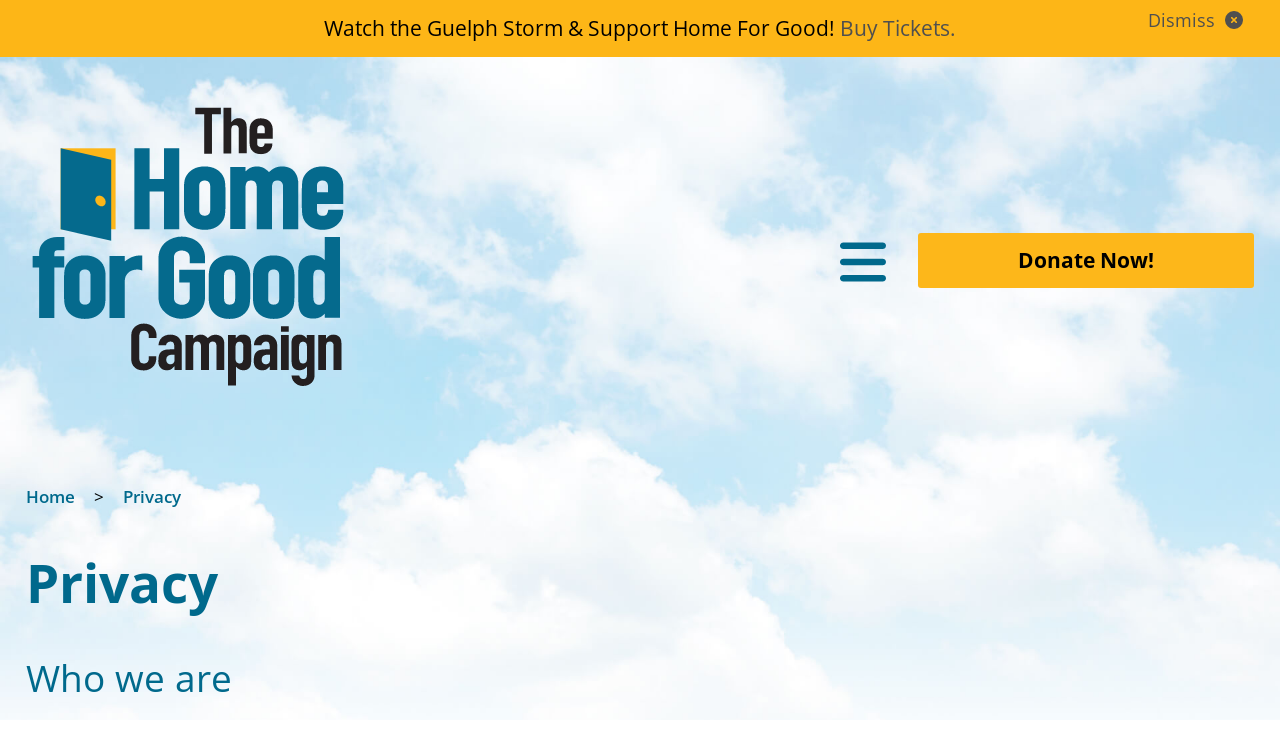

--- FILE ---
content_type: image/svg+xml
request_url: https://homeforgoodgw.ca/wp-content/uploads/2022/05/guelph-community-foundation-01.svg
body_size: 3158
content:
<?xml version="1.0" encoding="UTF-8"?> <svg xmlns="http://www.w3.org/2000/svg" xmlns:xlink="http://www.w3.org/1999/xlink" version="1.1" id="Layer_1" x="0px" y="0px" viewBox="0 0 172 92.2" style="enable-background:new 0 0 172 92.2;" xml:space="preserve"> <style type="text/css"> .st0{fill:#FFFFFF;} </style> <g> <g> <path class="st0" d="M14.7,82.9c0-2.5,0-3,0-3.5c0-0.6-0.2-0.8-0.8-0.9c-0.2,0-0.5,0-0.6,0c-0.1,0-0.2,0-0.2-0.1 c0-0.1,0.1-0.1,0.3-0.1c0.9,0,2.1,0,2.1,0c0.4,0,4.2,0,4.7,0c0.4,0,0.7,0,0.8-0.1c0.1,0,0.2-0.1,0.3-0.1c0.1,0,0.1,0.1,0.1,0.1 c0,0.1-0.1,0.3-0.2,0.8c0,0.2-0.1,0.9-0.1,1.1c0,0.1-0.1,0.2-0.2,0.2c-0.1,0-0.1-0.1-0.1-0.2c0-0.1-0.1-0.4-0.2-0.6 c-0.1-0.2-0.6-0.5-1.3-0.5l-2.9,0c-0.1,0-0.2,0-0.2,0.2v4.5c0,0.1,0,0.1,0.1,0.1l2.4,0c0.3,0,0.6,0,0.9,0c0.5,0,0.7-0.1,0.9-0.3 c0.1-0.1,0.1-0.2,0.2-0.2c0.1,0,0.1,0,0.1,0.1c0,0.1-0.1,0.4-0.2,0.9c0,0.3-0.1,1-0.1,1.1c0,0.1,0,0.3-0.1,0.3 c-0.1,0-0.1-0.1-0.1-0.1c0-0.2,0-0.4-0.1-0.6c-0.1-0.2-0.4-0.5-1-0.6c-0.5,0-2.5,0-2.9,0c-0.1,0-0.1,0-0.1,0.1v1.4 c0,1.6,0,2.9,0.1,3.5c0.1,0.5,0.2,0.8,0.7,0.9c0.3,0,0.7,0.1,0.9,0.1c0.1,0,0.2,0,0.2,0.1c0,0.1-0.1,0.1-0.3,0.1c-1,0-2.2,0-2.3,0 c-0.1,0-1.3,0-1.9,0c-0.2,0-0.3,0-0.3-0.1c0,0,0-0.1,0.2-0.1c0.2,0,0.4,0,0.6-0.1c0.4-0.1,0.5-0.4,0.6-0.9c0.1-0.7,0.1-2,0.1-3.5 V82.9z"></path> <path class="st0" d="M33.7,78c4.3,0,7.5,2.3,7.5,6.1c0,3.7-3,6.7-7.6,6.7c-5.2,0-7.4-3.5-7.4-6.4C26.2,81.7,28.5,78,33.7,78z M34.1,90.1c1.7,0,5.2-0.8,5.2-5.6c0-3.9-2.8-6-5.8-6c-3.2,0-5.5,1.8-5.5,5.4C28,87.7,30.7,90.1,34.1,90.1z"></path> <path class="st0" d="M46.4,82.9c0-2.5,0-3,0-3.5c0-0.6-0.2-0.8-0.8-0.9c-0.2,0-0.5,0-0.6,0c-0.1,0-0.2,0-0.2-0.1 c0-0.1,0.1-0.1,0.3-0.1c0.9,0,2,0,2.2,0c0.2,0,1.3,0,1.9,0c0.2,0,0.3,0,0.3,0.1c0,0.1-0.1,0.1-0.2,0.1c-0.1,0-0.2,0-0.5,0 c-0.5,0.1-0.7,0.4-0.7,0.9c0,0.5,0,1,0,3.5v2.3c0,2.3,0.6,3.4,1.4,4c0.9,0.7,1.8,0.9,2.9,0.9c1.2,0,2.3-0.5,3-1.2 c0.9-0.9,1.1-2.3,1.1-4v-2c0-2.5,0-3,0-3.5c0-0.6-0.2-0.8-0.8-0.9c-0.2,0-0.5,0-0.6,0c-0.1,0-0.2,0-0.2-0.1c0-0.1,0.1-0.1,0.3-0.1 c0.9,0,1.9,0,2,0c0.1,0,1,0,1.6,0c0.2,0,0.3,0,0.3,0.1c0,0.1-0.1,0.1-0.2,0.1c-0.1,0-0.2,0-0.5,0c-0.5,0.1-0.7,0.4-0.7,0.9 c0,0.5,0,1,0,3.5v1.7c0,1.8-0.2,3.7-1.7,4.9c-1.4,1-2.8,1.2-3.9,1.2c-0.6,0-2.6-0.1-3.9-1.2c-0.9-0.8-1.7-1.9-1.7-4.3V82.9z"></path> <path class="st0" d="M65.5,88.3c0,1.3,0.2,1.8,0.7,1.9c0.4,0.1,0.8,0.1,0.9,0.1c0.1,0,0.2,0,0.2,0.1c0,0.1-0.1,0.1-0.3,0.1 c-1.1,0-1.8,0-2,0c-0.2,0-1,0-1.8,0c-0.2,0-0.3,0-0.3-0.1c0-0.1,0.1-0.1,0.2-0.1c0.2,0,0.5,0,0.8-0.1c0.5-0.1,0.6-0.6,0.6-2.1 l0-9.3c0-0.6,0.1-0.8,0.2-0.8c0.2,0,0.5,0.4,0.7,0.5c0.3,0.3,3.1,2.9,6,5.6c1.9,1.7,4,3.7,4.6,4.3L75.6,80c0-1.1-0.2-1.4-0.7-1.5 c-0.3-0.1-0.8-0.1-0.9-0.1c-0.1,0-0.2,0-0.2-0.1c0-0.1,0.2-0.1,0.4-0.1c0.9,0,1.8,0,2,0c0.2,0,0.8,0,1.6,0c0.2,0,0.3,0,0.3,0.1 c0,0.1-0.1,0.1-0.2,0.1c-0.1,0-0.2,0-0.5,0c-0.6,0.1-0.7,0.5-0.7,1.5l0,9.6c0,1.1,0,1.2-0.2,1.2c-0.2,0-0.4-0.2-1.4-1 c-0.2-0.2-2.9-2.6-5-4.4c-2.2-2-4.4-4.1-5-4.7L65.5,88.3z"></path> <path class="st0" d="M83.5,82.9c0-2.5,0-3,0-3.5c0-0.6-0.2-0.8-0.8-0.9c-0.2,0-0.5,0-0.6,0c-0.1,0-0.2,0-0.2-0.1 c0-0.1,0.1-0.1,0.3-0.1c0.9,0,2.1,0,2.1,0c0.2,0,1.4,0,2.6,0c1.9,0,5.4-0.1,7.6,1.9c1,0.8,1.8,2.2,1.8,4.1c0,2.1-1,3.6-2.1,4.6 c-0.8,0.7-2.5,1.9-5.8,1.9c-1.6,0-4-0.2-4.2-0.2c-0.1,0-1.3,0-1.9,0c-0.2,0-0.3,0-0.3-0.1c0,0,0-0.1,0.2-0.1c0.2,0,0.4,0,0.6-0.1 c0.4-0.1,0.5-0.4,0.6-0.9c0.1-0.7,0.1-2,0.1-3.5V82.9z M85.1,84.7c0,1.7,0,3.2,0,3.5c0,0.4,0.1,1.1,0.2,1.2c0.2,0.3,1,0.7,3.2,0.7 c1.8,0,3.4-0.6,4.5-1.5c1-0.8,1.5-2.4,1.5-3.9c0-2.1-1-3.4-1.8-4.1c-1.8-1.6-4-1.8-6.2-1.8c-0.4,0-1.1,0-1.2,0.1 c-0.2,0.1-0.2,0.1-0.2,0.3c0,0.6,0,2.2,0,3.5V84.7z"></path> <path class="st0" d="M104.2,78.6c0.2-0.5,0.3-0.6,0.4-0.6c0.1,0,0.2,0.1,0.4,0.6c0.3,0.6,3.3,7.4,4.4,9.8c0.7,1.5,1.2,1.7,1.6,1.8 c0.3,0.1,0.6,0.1,0.8,0.1c0.1,0,0.2,0,0.2,0.1c0,0.1-0.2,0.1-0.4,0.1c-0.3,0-1.7,0-3,0c-0.4,0-0.6,0-0.6-0.1 c0-0.1,0.1-0.1,0.1-0.1c0.1,0,0.2-0.2,0.1-0.4l-1.8-4c0-0.1-0.1-0.1-0.2-0.1h-4.1c-0.1,0-0.2,0-0.2,0.1l-1.1,2.9 c-0.2,0.4-0.3,0.8-0.3,1.1c0,0.3,0.4,0.5,0.7,0.5h0.2c0.1,0,0.2,0,0.2,0.1c0,0.1-0.1,0.1-0.3,0.1c-0.5,0-1.3,0-1.5,0 c-0.2,0-1.3,0-2.1,0c-0.2,0-0.4,0-0.4-0.1c0-0.1,0.1-0.1,0.2-0.1c0.1,0,0.4,0,0.6,0c0.9-0.1,1.3-0.7,1.6-1.5L104.2,78.6z M106.2,85.1c0.1,0,0.1,0,0.1-0.1l-1.8-4.4c-0.1-0.2-0.2-0.2-0.3,0l-1.7,4.4c0,0.1,0,0.1,0.1,0.1H106.2z"></path> <path class="st0" d="M119.4,85.8c0,1.6,0,2.9,0.1,3.5c0.1,0.5,0.2,0.8,0.7,0.9c0.3,0,0.7,0.1,0.9,0.1c0.1,0,0.2,0,0.2,0.1 c0,0.1-0.1,0.1-0.3,0.1c-1,0-2.2,0-2.3,0c-0.1,0-1.3,0-1.9,0c-0.2,0-0.3,0-0.3-0.1c0,0,0-0.1,0.2-0.1c0.2,0,0.4,0,0.6-0.1 c0.4-0.1,0.5-0.4,0.6-0.9c0.1-0.7,0.1-2,0.1-3.5v-6.9l-2.8,0c-1.2,0-1.6,0.1-1.9,0.5c-0.2,0.3-0.3,0.4-0.3,0.5 c-0.1,0.1-0.1,0.2-0.2,0.2c-0.1,0-0.1,0-0.1-0.1c0-0.2,0.4-1.6,0.4-1.7c0-0.1,0.1-0.3,0.2-0.3c0.1,0,0.3,0.2,0.8,0.2 c0.6,0,1.3,0.1,1.5,0.1h7.1c0.6,0,1,0,1.3-0.1c0.3,0,0.5-0.1,0.5-0.1c0.1,0,0.1,0.1,0.1,0.2c0,0.5-0.1,1.6-0.1,1.8 c0,0.1-0.1,0.2-0.1,0.2c-0.1,0-0.1,0-0.2-0.3l0-0.2c-0.1-0.5-0.5-0.9-2.3-0.9l-2.4,0V85.8z"></path> <path class="st0" d="M132.2,85.8c0,1.6,0,2.9,0.1,3.5c0.1,0.5,0.2,0.8,0.7,0.9c0.3,0,0.7,0.1,0.9,0.1c0.1,0,0.2,0,0.2,0.1 c0,0.1-0.1,0.1-0.3,0.1c-1,0-2.2,0-2.3,0s-1.3,0-1.9,0c-0.2,0-0.3,0-0.3-0.1c0,0,0-0.1,0.2-0.1c0.2,0,0.4,0,0.6-0.1 c0.4-0.1,0.5-0.4,0.6-0.9c0.1-0.7,0.1-2,0.1-3.5v-2.9c0-2.5,0-3,0-3.5c0-0.6-0.2-0.8-0.6-0.9c-0.2,0-0.5-0.1-0.6-0.1 c-0.1,0-0.2,0-0.2-0.1c0-0.1,0.1-0.1,0.3-0.1c0.6,0,1.8,0,1.9,0s1.3,0,1.9,0c0.2,0,0.3,0,0.3,0.1c0,0.1-0.1,0.1-0.2,0.1 c-0.1,0-0.2,0-0.5,0c-0.5,0.1-0.7,0.4-0.7,0.9c0,0.5,0,1,0,3.5V85.8z"></path> <path class="st0" d="M144.8,78c4.3,0,7.5,2.3,7.5,6.1c0,3.7-3,6.7-7.6,6.7c-5.2,0-7.4-3.5-7.4-6.4C137.4,81.7,139.6,78,144.8,78z M145.2,90.1c1.7,0,5.2-0.8,5.2-5.6c0-3.9-2.8-6-5.8-6c-3.2,0-5.5,1.8-5.5,5.4C139.2,87.7,141.8,90.1,145.2,90.1z"></path> <path class="st0" d="M158.4,88.3c0,1.3,0.2,1.8,0.7,1.9c0.4,0.1,0.8,0.1,0.9,0.1c0.1,0,0.2,0,0.2,0.1c0,0.1-0.1,0.1-0.3,0.1 c-1.1,0-1.8,0-2,0c-0.2,0-1,0-1.8,0c-0.2,0-0.3,0-0.3-0.1c0-0.1,0.1-0.1,0.2-0.1c0.2,0,0.5,0,0.8-0.1c0.5-0.1,0.6-0.6,0.6-2.1 l0-9.3c0-0.6,0.1-0.8,0.2-0.8c0.2,0,0.5,0.4,0.7,0.5c0.3,0.3,3.1,2.9,6,5.6c1.9,1.7,4,3.7,4.6,4.3l-0.2-8.3c0-1.1-0.2-1.4-0.7-1.5 c-0.3-0.1-0.8-0.1-0.9-0.1c-0.1,0-0.2,0-0.2-0.1c0-0.1,0.2-0.1,0.4-0.1c0.9,0,1.8,0,2,0c0.2,0,0.8,0,1.6,0c0.2,0,0.3,0,0.3,0.1 c0,0.1-0.1,0.1-0.2,0.1c-0.1,0-0.2,0-0.5,0c-0.6,0.1-0.7,0.5-0.7,1.5l0,9.6c0,1.1,0,1.2-0.2,1.2c-0.2,0-0.4-0.2-1.4-1 c-0.2-0.2-2.9-2.6-5-4.4c-2.2-2-4.3-4.1-5-4.7L158.4,88.3z"></path> </g> <g> <path class="st0" d="M67,17.4h-4.6v-0.8h10.1v0.8H68v13.2h-1V17.4z"></path> <path class="st0" d="M74,15.8h1v6.6h0c0.3-0.6,0.8-1.1,1.4-1.4c0.6-0.4,1.2-0.6,2-0.6c0.9,0,3.5,0.5,3.5,4.2v6h-1v-5.9 c0-1.8-0.7-3.4-2.7-3.4c-1.4,0-2.6,1-3,2.3c-0.1,0.3-0.1,0.6-0.1,1v6.1h-1V15.8z"></path> <path class="st0" d="M84.4,25.5c0,3.2,1.7,4.4,3.8,4.4c1.5,0,2.2-0.3,2.8-0.6l0.3,0.8c-0.4,0.2-1.4,0.6-3.1,0.6 c-2.9,0-4.6-2.1-4.6-5c0-3.3,1.9-5.4,4.5-5.4c3.3,0,3.9,3.1,3.9,4.5c0,0.3,0,0.4,0,0.6H84.4z M90.7,24.7c0-1.4-0.6-3.5-3-3.5 c-2.2,0-3.1,2-3.3,3.5H90.7z"></path> <path class="st0" d="M69.8,49.5c-0.7,0.3-2.2,0.8-4.1,0.8c-1.8,0-3.5-0.5-4.9-1.8c-1.2-1.1-1.9-3-1.9-5.3c0-3.9,2.5-7.2,7.3-7.2 c1.5,0,2.7,0.4,3.3,0.6l-0.3,0.8c-0.7-0.3-1.7-0.6-3-0.6c-3.9,0-6.2,2.5-6.2,6.3c0,3.9,2.3,6.3,6,6.3c1.5,0,2.4-0.2,2.9-0.5V44 h-3.2v-0.8h4.2V49.5z"></path> <path class="st0" d="M80.4,47.7c0,0.9,0,1.7,0.1,2.4h-0.9l-0.1-1.8h0c-0.5,0.9-1.6,2-3.4,2c-1.3,0-3.4-0.6-3.4-4.4v-5.8h1v5.6 c0,2.2,0.7,3.7,2.6,3.7c1.4,0,2.5-1,2.9-2c0.1-0.3,0.2-0.7,0.2-1.1v-6.2h1V47.7z"></path> <path class="st0" d="M83.4,45c0,3.2,1.7,4.4,3.8,4.4c1.5,0,2.2-0.3,2.8-0.6l0.3,0.8c-0.4,0.2-1.4,0.6-3.1,0.6 c-2.9,0-4.6-2.1-4.6-5c0-3.3,1.9-5.4,4.5-5.4c3.3,0,3.9,3.1,3.9,4.5c0,0.3,0,0.4,0,0.6H83.4z M89.8,44.3c0-1.4-0.6-3.5-3-3.5 c-2.2,0-3.1,2-3.3,3.5H89.8z"></path> <path class="st0" d="M92.5,35.4h1v14.7h-1V35.4z"></path> <path class="st0" d="M96.4,43.3c0-1.2,0-2.2-0.1-3.2h0.9l0.1,1.9h0c0.7-1.3,1.9-2.1,3.7-2.1c2.6,0,4.3,2.1,4.3,5 c0,3.6-2.1,5.4-4.5,5.4c-1.4,0-2.7-0.6-3.4-1.8h0v5.7h-1V43.3z M97.4,46.2c0,0.3,0,0.5,0.1,0.8c0.4,1.5,1.7,2.5,3.3,2.5 c2.3,0,3.6-1.9,3.6-4.5c0-2.2-1.2-4.3-3.5-4.3c-1.5,0-2.9,1-3.3,2.7c-0.1,0.3-0.1,0.6-0.1,0.9V46.2z"></path> <path class="st0" d="M107.4,35.4h1v6.6h0c0.3-0.6,0.8-1.1,1.4-1.4c0.6-0.4,1.2-0.6,2-0.6c0.9,0,3.5,0.5,3.5,4.2v6h-1v-5.9 c0-1.8-0.7-3.4-2.7-3.4c-1.4,0-2.6,1-3,2.3c-0.1,0.3-0.1,0.6-0.1,1v6.1h-1V35.4z"></path> <path class="st0" d="M77.1,69.4c-0.7,0.4-2.1,0.7-3.8,0.7c-3.4,0-6.6-2.2-6.6-7.1c0-4.2,2.7-7.3,7.1-7.3c1.8,0,2.8,0.4,3.2,0.6 l-0.3,0.8c-0.7-0.4-1.7-0.6-2.9-0.6c-3.8,0-6.1,2.5-6.1,6.5c0,3.8,2.2,6.2,5.9,6.2c1.2,0,2.4-0.2,3.2-0.6L77.1,69.4z"></path> <path class="st0" d="M82.7,70.1c-2.6,0-4.6-2-4.6-5.1c0-3.4,2.2-5.3,4.7-5.3c2.7,0,4.6,2.1,4.6,5.1C87.5,68.5,85,70.1,82.7,70.1 L82.7,70.1z M82.8,69.3c2.1,0,3.7-1.9,3.7-4.4c0-1.8-1-4.3-3.6-4.3c-2.5,0-3.7,2.3-3.7,4.4C79.2,67.4,80.7,69.3,82.8,69.3 L82.8,69.3z"></path> <path class="st0" d="M89.6,62.3c0-0.9,0-1.6-0.1-2.4h0.9l0.1,1.8h0c0.6-1.1,1.6-2,3.2-2c1.4,0,2.4,0.9,2.9,2.2h0 c0.3-0.6,0.6-1,1-1.3c0.6-0.5,1.3-0.8,2.4-0.8c1,0,3.2,0.5,3.2,4.3v5.9h-1v-5.8c0-2.2-0.9-3.6-2.6-3.6c-1.2,0-2.2,0.9-2.6,2 c-0.1,0.3-0.2,0.6-0.2,1v6.4h-1v-6.2c0-1.8-0.9-3.1-2.5-3.1c-1.3,0-2.4,1.1-2.8,2.2c-0.1,0.3-0.2,0.6-0.2,1v6.1h-1V62.3z"></path> <path class="st0" d="M106.6,62.3c0-0.9,0-1.6-0.1-2.4h0.9l0.1,1.8h0c0.6-1.1,1.6-2,3.2-2c1.4,0,2.4,0.9,2.9,2.2h0 c0.3-0.6,0.6-1,1-1.3c0.6-0.5,1.3-0.8,2.4-0.8c1,0,3.2,0.5,3.2,4.3v5.9h-1v-5.8c0-2.2-0.9-3.6-2.6-3.6c-1.2,0-2.2,0.9-2.6,2 c-0.1,0.3-0.2,0.6-0.2,1v6.4h-1v-6.2c0-1.8-0.9-3.1-2.5-3.1c-1.3,0-2.4,1.1-2.8,2.2c-0.1,0.3-0.2,0.6-0.2,1v6.1h-1V62.3z"></path> <path class="st0" d="M130.8,67.4c0,0.9,0,1.7,0.1,2.4h-0.9l-0.1-1.8h0c-0.5,0.9-1.6,2-3.4,2c-1.3,0-3.4-0.6-3.4-4.4v-5.8h1v5.6 c0,2.2,0.7,3.7,2.6,3.7c1.4,0,2.5-1,2.9-2c0.1-0.3,0.2-0.7,0.2-1.1v-6.2h1V67.4z"></path> <path class="st0" d="M133.7,62.3c0-0.9,0-1.6-0.1-2.4h0.9l0.1,1.8h0c0.5-1.1,1.8-2,3.4-2c0.9,0,3.5,0.5,3.5,4.2v6h-1V64 c0-1.8-0.7-3.5-2.8-3.5c-1.4,0-2.6,1-3,2.3c-0.1,0.2-0.1,0.6-0.1,0.9v6.2h-1V62.3z"></path> <path class="st0" d="M144.9,57.7c-0.5,0-0.8-0.4-0.8-0.9c0-0.5,0.3-0.9,0.8-0.9c0.5,0,0.8,0.4,0.8,0.9 C145.7,57.3,145.4,57.7,144.9,57.7L144.9,57.7z M144.4,69.9v-10h1v10H144.4z"></path> <path class="st0" d="M149.7,57.7v2.2h2.8v0.8h-2.8v6.5c0,1.3,0.4,2.1,1.5,2.1c0.5,0,0.9-0.1,1.1-0.2l0.1,0.8 c-0.3,0.1-0.8,0.2-1.4,0.2c-0.7,0-1.3-0.2-1.7-0.7c-0.5-0.5-0.6-1.4-0.6-2.4v-6.3H147v-0.8h1.7v-1.8L149.7,57.7z"></path> <path class="st0" d="M154.3,59.9l2.6,6.5c0.3,0.7,0.5,1.5,0.7,2.1h0c0.2-0.6,0.5-1.4,0.8-2.2l2.4-6.4h1.1l-3,7.4 c-1.2,3.1-2,4.9-3.3,6.1c-0.8,0.7-1.5,1-1.7,1l-0.3-0.8c0.5-0.2,1.2-0.5,1.7-1.1c0.5-0.5,1.2-1.3,1.7-2.5c0.1-0.2,0.1-0.3,0.1-0.4 c0-0.1,0-0.2-0.1-0.4l-3.7-9.2H154.3z"></path> </g> <g> <path class="st0" d="M0.8,74.7C4.6,70,16.6,50.3,32.2,48.5c5.5-0.7,5.9,2.3,0.6,3.7c-5.6,1.5-10.3,5.8-10,11.2 c0.3,5.3,7.1,6.2,14.5,5.3C44.6,67.8,52,63,51.7,56.9c-0.3-6.1-5.4-13-18.5-16.3c-0.1-1.5,0.6-3.7,2.9-5.7 c2.2-1.9,3.4,0.2,3.4,0.2c-1,0.8-2.5,4.4-2.5,4.4c4.4,1.6,18.2,7,18.7,17.1C56.1,65,46,70.8,37.5,71.8c-9.5,1.1-17.3-1-17.6-7.9 c-0.1-2.9,0.9-5.1,0.2-5.7c-0.7-0.6-2.9-2-17.7,16.8C1.3,76.2-0.6,76.5,0.8,74.7z"></path> <path class="st0" d="M54,7.6c8.7-3.1,17.6-6.4,34.7-6.2C78.3-0.6,64.6,2,61.4,2.8c-1.8,0.5-3.2,0.9-4.1-0.8 c-0.9-1.7-2.2,0-2.6,1.5C54.3,5.1,54,7.6,54,7.6z"></path> <path class="st0" d="M51,27.4c-5.3,7.3-13,10.8-17.2,7.7c-4.2-3-3.3-11.4,2-18.7c5.3-7.3,13-10.8,17.2-7.7 C57.3,11.8,56.3,20.1,51,27.4z M51,11.1c-2.9-2.4-8.4,0.1-12.3,5.6c-3.8,5.4-4.6,11.8-1.6,14.1c2.9,2.4,8.4-0.1,12.3-5.6 C53.2,19.8,53.9,13.5,51,11.1z"></path> </g> </g> </svg> 

--- FILE ---
content_type: image/svg+xml
request_url: https://homeforgoodgw.ca/wp-content/uploads/2022/05/home-for-good-logo-unit-01.svg
body_size: 3325
content:
<?xml version="1.0" encoding="UTF-8"?> <svg xmlns="http://www.w3.org/2000/svg" xmlns:xlink="http://www.w3.org/1999/xlink" version="1.1" id="Layer_1" x="0px" y="0px" viewBox="0 0 200 179" style="enable-background:new 0 0 200 179;" xml:space="preserve"> <style type="text/css"> .st0{fill:#231F20;} .st1{fill:#056A8D;} .st2{fill:#FDB618;} </style> <g> <g> <path class="st0" d="M110,32.4V8.2h-5.5V4.1h15.8v4.1h-5.5v24.3H110z"></path> <path class="st0" d="M121.9,32.4V4.1h4.8V13h0.1c0.5-0.7,1.1-1.2,1.8-1.7c0.7-0.4,1.6-0.7,2.7-0.7c0.6,0,1.2,0.1,1.8,0.3 c0.6,0.2,1.1,0.5,1.6,0.9c0.5,0.4,0.8,1,1.1,1.6c0.3,0.7,0.4,1.5,0.4,2.4v16.5h-4.8V17.5c0-0.8-0.2-1.4-0.6-1.9 c-0.4-0.5-1-0.7-1.7-0.7c-0.9,0-1.5,0.3-1.9,0.8c-0.3,0.5-0.5,1.2-0.5,2.2v14.5H121.9z"></path> <path class="st0" d="M152.1,23.3h-9.4v2.9c0,0.7,0.2,1.2,0.6,1.6c0.4,0.4,1,0.6,1.7,0.6c0.9,0,1.5-0.2,1.8-0.7 c0.3-0.5,0.5-1,0.5-1.4h4.8c0,1.9-0.6,3.4-1.9,4.6c-0.6,0.6-1.4,1.1-2.2,1.4c-0.9,0.3-1.9,0.5-2.9,0.5c-1.5,0-2.8-0.3-3.8-0.8 c-1-0.6-1.8-1.3-2.4-2.3c-0.3-0.6-0.6-1.2-0.7-2c-0.1-0.7-0.2-1.5-0.2-2.4v-7.1c0-0.9,0.1-1.7,0.2-2.4c0.1-0.7,0.4-1.4,0.7-2 c0.6-0.9,1.4-1.7,2.4-2.3c1-0.6,2.3-0.8,3.8-0.8c1.1,0,2.1,0.2,3,0.5c0.9,0.3,1.6,0.8,2.3,1.4c1.2,1.3,1.9,2.9,1.9,4.8V23.3z M142.7,19.9h4.7v-2.5c0-0.8-0.2-1.4-0.6-1.8c-0.4-0.4-1-0.6-1.7-0.6c-0.7,0-1.3,0.2-1.7,0.6c-0.4,0.4-0.6,1-0.6,1.8V19.9z"></path> </g> <polygon class="st1" points="85.2,29.1 85.2,48.1 76.3,48.1 76.3,29.1 66.9,29.1 66.9,79.1 76.3,79.1 76.3,55.9 85.2,55.9 85.2,79.1 94.6,79.1 94.6,29.1 "></polygon> <path class="st1" d="M122.8,49.6c-0.2-1.3-0.7-2.5-1.3-3.6c-1-1.7-2.5-3.1-4.4-4.1c-1.9-1-4.2-1.5-6.8-1.5c-2.7,0-5,0.5-6.8,1.5 c-1.9,1-3.3,2.4-4.4,4.1c-0.6,1-1.1,2.2-1.3,3.6c-0.2,1.3-0.3,2.7-0.3,4.3V66c0,1.5,0.1,3,0.3,4.3c0.2,1.3,0.7,2.5,1.3,3.6 c1,1.7,2.5,3.1,4.4,4.1c1.9,1,4.2,1.5,6.8,1.5c2.7,0,5-0.5,6.8-1.5c1.9-1,3.3-2.4,4.4-4.1c0.6-1,1.1-2.2,1.3-3.6 c0.2-1.3,0.3-2.7,0.3-4.3V53.9C123.1,52.3,123,50.9,122.8,49.6z M113.7,67.2c0,1.2-0.3,2.2-0.9,2.7c-0.6,0.6-1.4,0.9-2.5,0.9 c-1.1,0-1.9-0.3-2.5-0.9c-0.6-0.6-0.9-1.5-0.9-2.7V52.7c0-1.2,0.3-2.2,0.9-2.7c0.6-0.6,1.4-0.9,2.5-0.9c1.1,0,1.9,0.3,2.5,0.9 c0.6,0.6,0.9,1.5,0.9,2.7V67.2z"></path> <path class="st1" d="M167,45.6c-0.6-1.2-1.3-2.2-2.2-3c-0.9-0.8-2-1.3-3.1-1.7c-1.1-0.3-2.2-0.5-3.3-0.5c-2.3,0-4.1,0.4-5.4,1.2 c-1.1,0.6-2.1,1.4-3,2.3c-0.7-0.8-1.6-1.5-2.6-2.2c-1.3-0.8-2.9-1.3-4.7-1.3c-2,0-3.6,0.4-4.9,1.2c-0.9,0.5-1.6,1.2-2.3,1.9v-2.7 h-9.4v38.2h9.4V53.6c0-1.5,0.3-2.7,0.8-3.5c0.5-0.7,1.4-1,2.7-1c1.1,0,1.9,0.3,2.5,1c0.6,0.7,0.9,1.6,0.9,2.8v26.2h9.4V53.6 c0-1.5,0.3-2.7,0.8-3.5c0.5-0.7,1.4-1,2.7-1c1.1,0,1.9,0.3,2.5,1c0.6,0.7,0.9,1.6,0.9,2.8v26.2h9.4v-29 C167.8,48.3,167.6,46.8,167,45.6z"></path> <path class="st1" d="M195.9,63.4V52.5c0-3.5-1.1-6.4-3.4-8.7c-1.1-1.1-2.5-1.9-4.1-2.5c-1.6-0.6-3.4-0.9-5.3-0.9 c-2.7,0-5,0.5-6.8,1.5c-1.9,1-3.3,2.4-4.4,4.1c-0.6,1-1.1,2.2-1.3,3.6c-0.2,1.3-0.3,2.7-0.3,4.3V66c0,1.5,0.1,3,0.3,4.3 c0.2,1.3,0.7,2.5,1.3,3.6c1,1.7,2.5,3.1,4.4,4.1c1.9,1,4.2,1.5,6.8,1.5c1.9,0,3.7-0.3,5.3-0.9c1.6-0.6,2.9-1.5,4-2.5 c2.3-2.1,3.5-4.9,3.5-8.3v-0.6h-9.3l-0.1,0.5c-0.1,0.7-0.4,1.5-0.8,2.2c-0.4,0.6-1.3,1-2.6,1c-1.1,0-1.9-0.3-2.5-0.8 c-0.6-0.5-0.9-1.2-0.9-2.2v-4.4H195.9z M179.6,52.7c0-1.2,0.3-2.2,0.9-2.7c0.6-0.6,1.4-0.9,2.5-0.9c1.1,0,1.9,0.3,2.5,0.9 c0.6,0.6,0.9,1.5,0.9,2.7v3.6h-6.8V52.7z"></path> <path class="st1" d="M19.4,92.2h4.3V84h-4.4c-1.4,0-2.7,0.2-4.1,0.5c-1.3,0.4-2.5,1-3.6,1.9c-1.1,0.9-1.9,2-2.6,3.3 c-0.6,1.3-0.9,2.9-0.9,4.8v1.2h-4v7h4V134h9.4v-31.2h6.1v-7h-6.1v-1.6C17.6,92.8,18.1,92.2,19.4,92.2z"></path> <path class="st1" d="M48.8,104.5c-0.2-1.3-0.7-2.5-1.3-3.6c-1-1.7-2.5-3.1-4.4-4.1c-1.9-1-4.2-1.5-6.8-1.5c-2.7,0-5,0.5-6.8,1.5 c-1.9,1-3.3,2.4-4.4,4.1c-0.6,1-1.1,2.2-1.3,3.6c-0.2,1.3-0.3,2.7-0.3,4.3v12.2c0,1.5,0.1,3,0.3,4.3c0.2,1.3,0.7,2.5,1.3,3.6 c1,1.7,2.5,3.1,4.4,4.1c1.9,1,4.2,1.5,6.8,1.5c2.7,0,5-0.5,6.8-1.5c1.9-1,3.3-2.4,4.4-4.1c0.6-1,1.1-2.2,1.3-3.6 c0.2-1.3,0.3-2.7,0.3-4.3v-12.2C49.2,107.2,49.1,105.8,48.8,104.5z M33,107.6c0-1.2,0.3-2.2,0.9-2.7c0.6-0.6,1.4-0.9,2.5-0.9 c1.1,0,1.9,0.3,2.5,0.9c0.6,0.6,0.9,1.5,0.9,2.7v14.5c0,1.2-0.3,2.2-0.9,2.7c-0.6,0.6-1.4,0.9-2.5,0.9c-1.1,0-1.9-0.3-2.5-0.9 c-0.6-0.6-0.9-1.5-0.9-2.7V107.6z"></path> <path class="st1" d="M71.2,95.3c-2.4,0-4.5,0.4-6.2,1.2c-1.3,0.6-2.7,1.5-4,2.5v-3.3h-9.4V134H61v-22.6c0-1.4,0.2-2.6,0.7-3.5 c0.5-0.9,1.1-1.7,1.9-2.3c0.7-0.6,1.6-1,2.5-1.2c1.9-0.5,3.4-0.5,4.9,0l0.8,0.3v-9.4H71.2z"></path> <path class="st1" d="M110.5,100.1v-3.2c0-2.2-0.4-4.1-1.3-5.8c-0.8-1.7-1.9-3.1-3.3-4.2c-1.4-1.1-2.9-1.9-4.6-2.4 c-3.4-1.1-6.9-1.1-10.2,0c-1.7,0.6-3.2,1.4-4.6,2.4c-1.4,1.1-2.5,2.5-3.4,4.2c-0.8,1.7-1.3,3.6-1.3,5.8v24.2c0,2.3,0.4,4.3,1.3,5.9 c0.8,1.6,2,3,3.4,4.1c1.3,1.1,2.9,2,4.6,2.5c1.7,0.6,3.4,0.8,5.1,0.8c1.7,0,3.4-0.3,5.1-0.8c1.7-0.6,3.3-1.4,4.6-2.5 c1.3-1.1,2.5-2.4,3.3-4.1c0.8-1.6,1.3-3.6,1.3-5.9v-16.9H94.6v7.8h6.5v9.2c0,1.6-0.5,2.8-1.4,3.5c-1,0.8-2.2,1.1-3.5,1.1 c-1.4,0-2.5-0.4-3.5-1.1c-0.9-0.7-1.4-1.9-1.4-3.5V96.9c0-1.6,0.5-2.8,1.4-3.5c1-0.8,2.1-1.1,3.5-1.1c1.4,0,2.5,0.4,3.5,1.1 c0.9,0.7,1.4,1.9,1.4,3.5v3.2H110.5z"></path> <path class="st1" d="M138.1,104.5c-0.2-1.3-0.7-2.5-1.3-3.6c-1-1.7-2.5-3.1-4.4-4.1c-1.9-1-4.2-1.5-6.8-1.5c-2.7,0-5,0.5-6.8,1.5 c-1.9,1-3.3,2.4-4.4,4.1c-0.6,1-1.1,2.2-1.3,3.6c-0.2,1.3-0.3,2.7-0.3,4.3v12.2c0,1.5,0.1,3,0.3,4.3c0.2,1.3,0.7,2.5,1.3,3.6 c1,1.7,2.5,3.1,4.4,4.1c1.9,1,4.2,1.5,6.8,1.5c2.7,0,5-0.5,6.8-1.5c1.9-1,3.3-2.4,4.4-4.1c0.6-1,1.1-2.2,1.3-3.6 c0.2-1.3,0.3-2.7,0.3-4.3v-12.2C138.5,107.2,138.4,105.8,138.1,104.5z M122.3,107.6c0-1.2,0.3-2.2,0.9-2.7c0.6-0.6,1.4-0.9,2.5-0.9 c1.1,0,1.9,0.3,2.5,0.9c0.6,0.6,0.9,1.5,0.9,2.7v14.5c0,1.2-0.3,2.2-0.9,2.7c-0.6,0.6-1.4,0.9-2.5,0.9c-1.1,0-1.9-0.3-2.5-0.9 c-0.6-0.6-0.9-1.5-0.9-2.7V107.6z"></path> <path class="st1" d="M165.4,104.5c-0.2-1.3-0.7-2.5-1.3-3.6c-1-1.7-2.5-3.1-4.4-4.1c-1.9-1-4.2-1.5-6.8-1.5c-2.7,0-5,0.5-6.8,1.5 c-1.9,1-3.3,2.4-4.4,4.1c-0.6,1-1.1,2.2-1.3,3.6c-0.2,1.3-0.3,2.7-0.3,4.3v12.2c0,1.5,0.1,3,0.3,4.3c0.2,1.3,0.7,2.5,1.3,3.6 c1,1.7,2.5,3.1,4.4,4.1c1.9,1,4.2,1.5,6.8,1.5c2.7,0,5-0.5,6.8-1.5c1.9-1,3.3-2.4,4.4-4.1c0.6-1,1.1-2.2,1.3-3.6 c0.2-1.3,0.3-2.7,0.3-4.3v-12.2C165.8,107.2,165.6,105.8,165.4,104.5z M149.5,107.6c0-1.2,0.3-2.2,0.9-2.7c0.6-0.6,1.4-0.9,2.5-0.9 c1.1,0,1.9,0.3,2.5,0.9c0.6,0.6,0.9,1.5,0.9,2.7v14.5c0,1.2-0.3,2.2-0.9,2.7c-0.6,0.6-1.4,0.9-2.5,0.9c-1.1,0-1.9-0.3-2.5-0.9 c-0.6-0.6-0.9-1.5-0.9-2.7V107.6z"></path> <path class="st1" d="M184.4,84v14.2c-0.8-0.8-1.6-1.4-2.5-1.9c-1.3-0.7-2.9-1.1-4.6-1.1c-2.2,0-3.8,0.3-4.9,1 c-2.4,1.3-3.7,3.3-4.1,5.9c-0.2,1.3-0.2,3.3-0.2,6v14.1c0,2.1,0.1,3.7,0.3,5c0.2,1.3,0.6,2.4,1.1,3.3c1.4,2.5,4,3.8,7.7,3.8 c1.1,0,2-0.1,2.8-0.3c0.8-0.2,1.5-0.5,2.2-0.9c0.6-0.4,1.2-0.8,1.7-1.3c0.2-0.2,0.3-0.3,0.5-0.5v2.5h9.4V84H184.4z M184.4,107.4 v14.4c0,1.2-0.3,2.2-1,2.9c-0.6,0.7-1.5,1.1-2.5,1.1c-1.2,0-2-0.4-2.6-1.1c-0.6-0.8-0.9-1.9-0.9-3.3v-13.6c0-1,0.3-2,0.7-2.7 c0.4-0.7,1.3-1,2.7-1c1,0,1.8,0.3,2.5,1C184.1,105.6,184.4,106.4,184.4,107.4z"></path> <g> <path class="st0" d="M80.4,157.4v1.9c0,0.9-0.2,1.8-0.6,2.7c-0.4,0.8-0.9,1.6-1.6,2.2c-0.7,0.7-1.5,1.2-2.4,1.5 c-0.9,0.4-1.9,0.6-3,0.6c-0.9,0-1.8-0.1-2.8-0.3c-0.9-0.2-1.8-0.6-2.5-1.2c-0.7-0.6-1.4-1.3-1.8-2.2c-0.5-0.9-0.7-2-0.7-3.4v-14.8 c0-1,0.2-1.9,0.6-2.8c0.4-0.8,0.9-1.6,1.6-2.2c0.7-0.6,1.5-1.1,2.5-1.5c0.9-0.4,2-0.5,3.2-0.5c2.2,0,4.1,0.7,5.5,2 c0.7,0.7,1.2,1.4,1.6,2.3c0.4,0.9,0.6,1.9,0.6,2.9v1.7h-4.8v-1.4c0-0.8-0.3-1.6-0.8-2.2c-0.5-0.6-1.2-0.9-2.1-0.9 c-1.2,0-2,0.3-2.4,1c-0.4,0.7-0.6,1.5-0.6,2.5v13.6c0,0.9,0.2,1.6,0.6,2.2c0.4,0.6,1.2,0.9,2.3,0.9c0.3,0,0.6,0,1-0.1 c0.4-0.1,0.7-0.3,1-0.5c0.3-0.2,0.5-0.5,0.7-0.9c0.2-0.4,0.3-0.9,0.3-1.5v-1.5H80.4z"></path> <path class="st0" d="M91.6,166v-2.2h-0.1c-0.6,0.8-1.3,1.4-1.9,1.8c-0.6,0.4-1.5,0.6-2.7,0.6c-0.6,0-1.1-0.1-1.7-0.2 c-0.6-0.2-1.1-0.4-1.7-0.9c-0.5-0.4-1-1-1.3-1.7c-0.3-0.7-0.5-1.7-0.5-2.9c0-1.2,0.1-2.3,0.3-3.2c0.2-0.9,0.6-1.7,1.2-2.3 c0.6-0.6,1.3-1,2.3-1.3c1-0.3,2.2-0.4,3.7-0.4c0.2,0,0.3,0,0.5,0c0.2,0,0.4,0,0.5,0c0.2,0,0.3,0,0.6,0c0.2,0,0.5,0,0.7,0v-2.3 c0-0.7-0.2-1.3-0.5-1.8c-0.3-0.5-1-0.7-1.9-0.7c-0.6,0-1.2,0.2-1.7,0.6c-0.5,0.4-0.8,0.9-1,1.6h-4.6c0.1-1.9,0.8-3.5,2.1-4.7 c0.6-0.6,1.4-1,2.2-1.3c0.9-0.3,1.9-0.5,2.9-0.5c1,0,1.9,0.1,2.8,0.4c0.9,0.3,1.6,0.7,2.3,1.3c0.6,0.6,1.1,1.3,1.5,2.1 c0.4,0.8,0.6,1.8,0.6,3v15H91.6z M91.6,156.7c-0.5-0.1-1-0.1-1.3-0.1c-1,0-1.9,0.2-2.6,0.7c-0.7,0.4-1.1,1.2-1.1,2.4 c0,0.8,0.2,1.5,0.7,2c0.4,0.5,1,0.8,1.8,0.8c0.8,0,1.4-0.2,1.9-0.7c0.5-0.5,0.7-1.2,0.7-2V156.7z"></path> <path class="st0" d="M98.5,166v-21.5h4.8v2.1h0.1c0.5-0.7,1.1-1.2,1.8-1.7c0.7-0.4,1.6-0.7,2.7-0.7c1,0,1.9,0.2,2.6,0.7 c0.7,0.5,1.2,0.9,1.7,1.5c0.6-0.6,1.2-1.1,2-1.5c0.7-0.4,1.7-0.6,3-0.6c0.6,0,1.2,0.1,1.8,0.3c0.6,0.2,1.2,0.5,1.7,0.9 c0.5,0.4,0.9,1,1.2,1.6c0.3,0.7,0.5,1.5,0.5,2.4V166h-4.8v-14.9c0-0.8-0.2-1.4-0.6-1.9c-0.4-0.5-1-0.7-1.7-0.7 c-0.9,0-1.5,0.3-1.9,0.8c-0.3,0.5-0.5,1.2-0.5,2.2V166H108v-14.9c0-0.8-0.2-1.4-0.6-1.9c-0.4-0.5-1-0.7-1.7-0.7 c-0.9,0-1.5,0.3-1.9,0.8c-0.3,0.5-0.5,1.2-0.5,2.2V166H98.5z"></path> <path class="st0" d="M124.7,175.6v-31.2h4.8v2c0.6-0.6,1.2-1.1,1.8-1.6c0.6-0.4,1.5-0.6,2.7-0.6c2,0,3.3,0.7,4.2,2 c0.3,0.5,0.5,1.1,0.6,1.8c0.1,0.7,0.2,1.7,0.2,2.8v8.2c0,1.6,0,2.7-0.1,3.4c-0.2,1.4-0.9,2.5-2.1,3.2c-0.6,0.4-1.5,0.6-2.7,0.6 c-0.9,0-1.8-0.2-2.5-0.6c-0.7-0.4-1.4-0.9-1.9-1.6h-0.1v11.6H124.7z M134.2,151.5c0-0.9-0.2-1.6-0.6-2.1c-0.4-0.5-1-0.8-1.8-0.8 c-0.7,0-1.3,0.2-1.7,0.7c-0.4,0.5-0.7,1.1-0.7,1.9v8.4c0,0.7,0.2,1.2,0.7,1.7c0.5,0.4,1,0.7,1.7,0.7c0.9,0,1.5-0.3,1.8-0.8 c0.3-0.5,0.5-1.1,0.5-1.8V151.5z"></path> <path class="st0" d="M150.5,166v-2.2h-0.1c-0.6,0.8-1.3,1.4-1.9,1.8c-0.6,0.4-1.5,0.6-2.7,0.6c-0.6,0-1.1-0.1-1.7-0.2 c-0.6-0.2-1.1-0.4-1.7-0.9c-0.5-0.4-1-1-1.3-1.7c-0.3-0.7-0.5-1.7-0.5-2.9c0-1.2,0.1-2.3,0.3-3.2c0.2-0.9,0.6-1.7,1.2-2.3 c0.6-0.6,1.3-1,2.3-1.3c1-0.3,2.2-0.4,3.7-0.4c0.2,0,0.3,0,0.5,0c0.2,0,0.4,0,0.5,0c0.2,0,0.3,0,0.6,0c0.2,0,0.5,0,0.7,0v-2.3 c0-0.7-0.2-1.3-0.5-1.8c-0.3-0.5-1-0.7-1.9-0.7c-0.6,0-1.2,0.2-1.7,0.6c-0.5,0.4-0.8,0.9-1,1.6h-4.6c0.1-1.9,0.8-3.5,2.1-4.7 c0.6-0.6,1.4-1,2.2-1.3c0.9-0.3,1.9-0.5,2.9-0.5c1,0,1.9,0.1,2.8,0.4c0.9,0.3,1.6,0.7,2.3,1.3c0.6,0.6,1.1,1.3,1.5,2.1 c0.4,0.8,0.6,1.8,0.6,3v15H150.5z M150.5,156.7c-0.5-0.1-1-0.1-1.3-0.1c-1,0-1.9,0.2-2.6,0.7c-0.7,0.4-1.1,1.2-1.1,2.4 c0,0.8,0.2,1.5,0.7,2c0.4,0.5,1,0.8,1.8,0.8c0.8,0,1.4-0.2,1.9-0.7c0.5-0.5,0.7-1.2,0.7-2V156.7z"></path> <path class="st0" d="M157.4,142.5v-3.4h4.8v3.4H157.4z M157.4,166v-21.5h4.8V166H157.4z"></path> <path class="st0" d="M168.7,169.5c0,0.5,0.3,1,0.7,1.4c0.4,0.5,1,0.7,1.8,0.7c0.8,0,1.3-0.2,1.7-0.7c0.3-0.4,0.5-1,0.5-1.7v-5.2 h-0.1c-0.5,0.7-1.2,1.3-1.9,1.6c-0.7,0.4-1.6,0.6-2.5,0.6c-2,0-3.4-0.7-4.2-2c-0.3-0.5-0.5-1.1-0.6-1.8c-0.1-0.7-0.2-1.7-0.2-2.8 v-8.2c0-1.6,0-2.7,0.1-3.4c0.2-1.4,0.9-2.5,2.2-3.2c0.6-0.4,1.5-0.6,2.7-0.6c0.6,0,1.1,0.1,1.5,0.2c0.4,0.1,0.8,0.3,1.1,0.5 c0.3,0.2,0.7,0.4,0.9,0.7c0.3,0.3,0.6,0.6,0.9,0.9v-2h4.8v25.1c0,0.7-0.1,1.5-0.4,2.2c-0.3,0.7-0.7,1.4-1.3,2 c-0.6,0.6-1.3,1.1-2.2,1.5c-0.9,0.4-2,0.6-3.2,0.6c-0.7,0-1.5-0.1-2.2-0.3c-0.8-0.2-1.5-0.6-2.1-1.1c-0.7-0.5-1.3-1.1-1.8-1.9 c-0.5-0.8-0.8-1.8-1-3.1H168.7z M168.7,159.4c0,0.7,0.2,1.3,0.5,1.8c0.3,0.5,0.9,0.8,1.8,0.8c0.7,0,1.3-0.2,1.7-0.7 c0.5-0.4,0.7-1,0.7-1.7v-8.4c0-0.8-0.2-1.4-0.7-1.9c-0.4-0.5-1-0.7-1.7-0.7c-0.8,0-1.4,0.3-1.8,0.8c-0.4,0.5-0.6,1.2-0.6,2.1 V159.4z"></path> <path class="st0" d="M180.4,166v-21.5h4.8v2.1h0.1c0.5-0.7,1.1-1.2,1.8-1.7c0.7-0.4,1.6-0.7,2.7-0.7c0.6,0,1.2,0.1,1.8,0.3 c0.6,0.2,1.1,0.5,1.6,0.9c0.5,0.4,0.8,1,1.1,1.6c0.3,0.7,0.4,1.5,0.4,2.4V166h-4.8v-14.9c0-0.8-0.2-1.4-0.6-1.9 c-0.4-0.5-1-0.7-1.7-0.7c-0.9,0-1.5,0.3-1.9,0.8c-0.3,0.5-0.5,1.2-0.5,2.2V166H180.4z"></path> </g> <g> <rect x="21.4" y="29.2" class="st2" width="33.9" height="50"></rect> <polygon class="st1" points="52.6,36.3 21.4,29.2 21.4,79.2 52.6,86.3 "></polygon> <ellipse transform="matrix(0.746 -0.666 0.666 0.746 -29.4383 46.3153)" class="st2" cx="46" cy="61.7" rx="2.9" ry="3.6"></ellipse> </g> </g> </svg> 

--- FILE ---
content_type: image/svg+xml
request_url: https://homeforgoodgw.ca/wp-content/uploads/2022/05/guelph-united-way-01.svg
body_size: 4346
content:
<?xml version="1.0" encoding="UTF-8"?> <svg xmlns="http://www.w3.org/2000/svg" xmlns:xlink="http://www.w3.org/1999/xlink" version="1.1" id="Layer_1" x="0px" y="0px" viewBox="0 0 172 71.3" style="enable-background:new 0 0 172 71.3;" xml:space="preserve"> <style type="text/css"> .st0{fill:#FFFFFF;} .st1{fill:#FFFFFF;stroke:#FFFFFF;stroke-width:0.3864;stroke-miterlimit:10;} </style> <g> <g> <g> <g> <g> <g> <path class="st0" d="M51.3,51.9c-0.4,0.4-0.9,0.6-1.4,0.6c-0.6,0-1-0.2-1.4-0.6c-0.4-0.4-0.6-0.9-0.6-1.4c0-0.6,0.2-1,0.6-1.4 c0.4-0.4,0.9-0.6,1.4-0.6c0.6,0,1,0.2,1.4,0.6c0.4,0.4,0.6,0.9,0.6,1.4C51.9,51.1,51.7,51.5,51.3,51.9 M48.7,49.3 c-0.3,0.3-0.5,0.7-0.5,1.2c0,0.5,0.2,0.9,0.5,1.2c0.3,0.3,0.7,0.5,1.2,0.5c0.5,0,0.9-0.2,1.2-0.5c0.3-0.3,0.5-0.8,0.5-1.2 c0-0.5-0.2-0.9-0.5-1.2c-0.3-0.3-0.7-0.5-1.2-0.5C49.4,48.8,49,48.9,48.7,49.3 M49.8,49.4c0.3,0,0.5,0,0.6,0.1 c0.2,0.1,0.3,0.3,0.3,0.6c0,0.2-0.1,0.3-0.2,0.4c-0.1,0-0.2,0.1-0.3,0.1c0.2,0,0.3,0.1,0.4,0.2c0.1,0.1,0.1,0.2,0.1,0.3v0.2 c0,0.1,0,0.1,0,0.2c0,0.1,0,0.1,0,0.1l0,0h-0.4c0,0,0,0,0,0c0,0,0,0,0,0l0-0.1v-0.2c0-0.3-0.1-0.4-0.2-0.5 c-0.1,0-0.2-0.1-0.4-0.1h-0.3v0.9h-0.4v-2.2H49.8z M50.3,49.7c-0.1-0.1-0.3-0.1-0.5-0.1h-0.3v0.8h0.4c0.2,0,0.3,0,0.4-0.1 c0.1-0.1,0.2-0.2,0.2-0.3C50.4,49.9,50.4,49.8,50.3,49.7"></path> </g> <g> <path class="st0" d="M48.6,37.6c0.9-0.8,1-2.2,0.2-3.1c-0.8-0.9-2.2-1-3.1-0.2l-8.2,7.3c2.5,2.3,2.3,3.9,2.3,3.9L48.6,37.6z"></path> </g> <g> <path class="st0" d="M33,37l-1.7-1.8l5.5-5c0.5-0.5,1.3-0.4,1.8,0.1c0.5,0.5,0.4,1.3-0.1,1.8L33,37z"></path> </g> </g> <g> <g> <path class="st0" d="M36.5,40.7L34,38l6.5-5.9c0.7-0.7,1.9-0.7,2.6,0.1c0.7,0.7,0.7,1.9-0.1,2.6L36.5,40.7z"></path> </g> <g> <path class="st0" d="M18.4,28.7c2.4,0.2,3.8,0.4,5.6,1.4c1.4,0.8,2.7,2.2,3.9,3.5l0,0l1,1.1l8.7,9.1c0.4,0.5,0.7,1.2,0.7,1.9 c0,1.6-1.3,2.8-2.8,2.8c-0.8,0-1.5-0.3-2-0.8l-7.8-8.2l0,0c-0.1-0.1-0.3-0.2-0.5-0.2c-0.4,0-0.7,0.3-0.7,0.7 c0,0.2,0.1,0.3,0.2,0.5l0,0l7.1,7.5c0.7,0.8,1.6,1.5,2.5,1.8c0.9,0.3,2.5,0.2,3.2-0.3c0.4-0.3,0.8-0.6,1.2-1l12.8-11.6l0.1,0 c0.5-0.3,1-0.5,1.6-0.5c1.5,0,2.8,1.3,2.8,2.8c0,0.8-0.3,1.5-0.9,2.1l-9,8.1c-2,1.7-3.9,4-6.3,5.2c-6.5,3.3-12.5,1.6-17.2-1.9 c-2.3-1.7-4.7-3.6-7.7-4.7c-1.5-0.5-5.3-0.6-8.5-0.6l-5,0V28.7l0-0.1C1.9,21,5,14.3,9.7,9.3C14.6,4.2,21.3,1,28.7,1 c7.6,0,14.5,3.4,19.4,8.8c4.9,5.4,8,12.9,8,21c0,0.9,0,1.5-0.1,2.3c-0.1,1.1-1,1.9-2.1,1.9c-0.1,0-0.1,0-0.2,0 c-1.1-0.1-2-1.1-1.9-2.2c0.1-0.7,0.1-1.3,0.1-2c0-7.2-2.6-13.6-6.9-18.2c-4.2-4.6-10-7.5-16.3-7.5c-6.2,0-11.8,2.7-16,7 c-4,4.2-6.7,10-7.2,16.5h1.6c0.2-5.8,2.6-11.1,6.3-15C17.3,9.5,22.7,7,28.7,7c6,0,11.4,2.6,15.3,6.7c3.9,4.1,6.3,9.8,6.3,16 c0,0.7,0,1.4-0.1,2.1c-0.1,0.8-0.8,1.5-1.7,1.4c-0.8-0.1-1.5-0.8-1.4-1.7c0.1-0.6,0.1-1.2,0.1-1.8c0-5.5-2.1-10.4-5.4-13.9 c-3.4-3.6-8-5.7-13.1-5.7c-5.1,0-9.7,2.2-13,5.7c-3.2,3.3-5.2,7.9-5.4,12.9h1.9c0.1-4.6,1.9-8.8,4.8-11.8 c3-3.1,7.2-5.1,11.8-5.1c4.6,0,8.8,1.9,11.8,5.1c3,3.1,4.8,7.4,4.8,12.2c0,0.5,0,1-0.1,1.6c-0.1,0.7-0.6,1.2-1.3,1.1 c-0.7-0.1-1.2-0.6-1.1-1.3c0-0.4,0.1-0.9,0.1-1.4c0-4.1-1.6-7.8-4.2-10.5c-2.6-2.7-6.1-4.3-10-4.3c-3.9,0-7.4,1.6-10,4.3 c-2.5,2.6-4.1,6.2-4.2,10.1h1.9c0.1-6.9,5.5-12.5,12.3-12.5c6.8,0,12.3,5.9,12.3,12.9c0,0.6-0.4,1-1,1c-0.6,0-1-0.4-1-1 c0-3-1.2-5.8-3.1-7.8c-1.9-1.9-4.4-3.1-7.2-3.1c-2.8,0-5.4,1.2-7.3,3.1C19.6,23.2,18.5,25.8,18.4,28.7L18.4,28.7z"></path> </g> </g> <g> <g> <path class="st0" d="M29.5,24.2c-0.2,0.2-0.4,0.3-0.7,0.3c-0.3,0-0.5-0.1-0.7-0.3L25.6,22c-0.4-0.4-1.1-0.4-1.5,0.1 c-0.4,0.4-0.4,1.1,0.1,1.5l2.3,2.1c0,0,1.1,0.9,1.1,3.4l0,1.7c0,0.2,0,0.4,0,0.6c0,0.6,0.5,1.1,1.1,1.1h0h0.1h0 c0.6,0,1.1-0.5,1.1-1.1c0-0.2,0-0.4,0-0.6l0-1.6c0-2.5,1.1-3.4,1.1-3.4l2.3-2.1c0.4-0.4,0.5-1.1,0.1-1.5 c-0.4-0.4-1.1-0.5-1.5-0.1L29.5,24.2z"></path> </g> <g> <path class="st0" d="M30.2,21.6c0,0.8-0.6,1.4-1.4,1.4c-0.8,0-1.4-0.6-1.4-1.4c0-0.8,0.6-1.4,1.4-1.4 C29.6,20.2,30.2,20.8,30.2,21.6"></path> </g> </g> </g> <g> <g> <polygon class="st0" points="144.8,24.9 141.1,37.9 138.4,37.9 135.5,29.1 135.4,29.1 132.5,37.9 129.9,37.9 126.1,24.9 129.3,24.9 131.3,33 131.3,33 134.1,24.9 136.9,24.9 139.7,33.3 139.7,33.3 141.9,24.9 "></polygon> </g> <g> <path class="st0" d="M78.7,32.7c0,3.2-1.9,5.5-5.7,5.5c-3.7,0-5.7-2.4-5.7-5.5v-7.7h3v7.6c0,1.7,1.1,2.9,2.7,2.9 c1.6,0,2.7-1.3,2.7-2.9v-7.6h3V32.7z"></path> </g> <g> <path class="st0" d="M80.1,28.6h2.7v1.3h0c0.4-0.7,1.3-1.5,2.7-1.5c2.9,0,3.4,1.9,3.4,4.4v5.1h-2.9v-4.5c0-1.1,0-2.4-1.5-2.4 c-1.5,0-1.7,1.2-1.7,2.4v4.6h-2.9V28.6z"></path> </g> <g> <path class="st0" d="M93.3,37.8h-2.9v-9.2h5.2v-3.7h2.9v3.7h2.5v2.3h-2.5V34c0,1,0.1,1.7,1.3,1.7c0.3,0,0.9,0,1.2-0.3v2.4 c-0.6,0.2-1.3,0.3-2,0.3c-1.9,0-3.4-0.8-3.4-2.8v-4.4h-2.3V37.8z"></path> </g> <g> <path class="st0" d="M110.5,36.3c-0.9,1.2-2.4,1.8-3.9,1.8c-2.9,0-5.1-1.9-5.1-4.8c0-2.9,2.3-4.9,5.1-4.9 c2.7,0,4.3,1.9,4.3,4.9v0.9h-6.6c0.2,1.1,1,1.8,2.1,1.8c0.9,0,1.6-0.5,2-1.1L110.5,36.3z M108.1,32.2c0-1-0.7-1.8-1.7-1.8 c-1.3,0-1.9,0.9-2,1.8H108.1z"></path> </g> <g> <path class="st0" d="M121.7,37.8h-2.6v-1.2h0c-0.4,0.7-1.5,1.4-2.8,1.4c-2.7,0-4.5-2-4.5-4.8c0-2.6,1.6-4.9,4.2-4.9 c1.2,0,2.3,0.3,2.9,1.2h0v-4.7h2.9V37.8z M116.8,30.9c-1.4,0-2.3,1-2.3,2.3c0,1.4,0.9,2.3,2.3,2.3c1.4,0,2.3-0.9,2.3-2.3 C119.1,31.8,118.2,30.9,116.8,30.9"></path> </g> <g> <path class="st0" d="M150,36.7L150,36.7c-0.7,1-1.8,1.4-3,1.4c-1.7,0-3.3-1-3.3-2.9c0-3.2,3.9-3.3,6.2-3.3c0-1-0.8-1.7-1.8-1.7 c-0.9,0-1.7,0.4-2.3,1.1l-1.5-1.6c1-1,2.6-1.5,4.1-1.5c3.3,0,4.2,1.7,4.2,4.8v4.7H150V36.7z M149.3,33.8 c-0.9,0-2.8,0.1-2.8,1.3c0,0.7,0.7,1,1.4,1c1.1,0,2.2-0.6,2.2-1.7v-0.6H149.3z"></path> </g> <g> <path class="st0" d="M159,39.4c-0.8,2-1.2,3.1-3.9,3.1c-0.7,0-1.4-0.1-2.1-0.3l0.4-2.3c0.4,0.2,0.9,0.3,1.3,0.3 c1.3,0,1.5-0.5,1.9-1.6l0.2-0.5l-4-9.3h3.1l2.4,6.1h0l2-6.1h2.9L159,39.4z"></path> </g> <g> <rect x="90.5" y="24.9" class="st0" width="2.8" height="2.3"></rect> </g> </g> </g> </g> <g> <path class="st1" d="M74.9,49.8v4c-0.2,0.1-0.4,0.2-0.7,0.3s-0.5,0.2-0.8,0.2c-0.3,0.1-0.6,0.1-0.9,0.1c-0.3,0-0.6,0-0.8,0 c-0.7,0-1.3-0.1-1.9-0.3c-0.6-0.2-1-0.5-1.4-0.9c-0.4-0.4-0.7-0.8-0.9-1.4c-0.2-0.5-0.3-1.1-0.3-1.6c0-0.6,0.1-1.2,0.3-1.7 c0.2-0.5,0.5-1,0.9-1.4c0.4-0.4,0.8-0.7,1.4-0.9c0.5-0.2,1.1-0.3,1.8-0.3c0.8,0,1.4,0.1,1.9,0.3c0.5,0.2,0.9,0.4,1.2,0.8l-0.8,0.8 c-0.3-0.3-0.7-0.5-1.1-0.7s-0.8-0.2-1.2-0.2c-0.5,0-0.9,0.1-1.3,0.3c-0.4,0.2-0.7,0.4-1,0.7c-0.3,0.3-0.5,0.6-0.6,1 c-0.1,0.4-0.2,0.8-0.2,1.3c0,0.5,0.1,0.9,0.2,1.3c0.2,0.4,0.4,0.7,0.7,1c0.3,0.3,0.6,0.5,1,0.7c0.4,0.2,0.8,0.2,1.3,0.2 c0.4,0,0.8,0,1.1-0.1c0.4-0.1,0.7-0.2,0.9-0.3v-2.3h-1.9v-1H74.9z"></path> <path class="st1" d="M81.9,54.4h-1.1v-0.8h0c-0.1,0.3-0.4,0.5-0.7,0.7c-0.3,0.2-0.7,0.3-1.1,0.3c-0.3,0-0.5,0-0.8-0.1 c-0.2-0.1-0.5-0.2-0.6-0.4c-0.2-0.2-0.3-0.4-0.4-0.6c-0.1-0.3-0.2-0.6-0.2-0.9v-3.5H78v3.2c0,0.3,0,0.5,0.1,0.6 c0.1,0.2,0.2,0.3,0.3,0.4c0.1,0.1,0.3,0.2,0.4,0.2c0.2,0.1,0.3,0.1,0.5,0.1c0.2,0,0.4,0,0.6-0.1c0.2-0.1,0.4-0.2,0.5-0.3 c0.1-0.1,0.3-0.3,0.3-0.6c0.1-0.2,0.1-0.5,0.1-0.8v-2.8h1.1V54.4z"></path> <path class="st1" d="M84.6,52c0,0.2,0.1,0.5,0.2,0.6c0.1,0.2,0.2,0.4,0.4,0.5c0.2,0.1,0.4,0.2,0.6,0.3c0.2,0.1,0.5,0.1,0.7,0.1 c0.3,0,0.6-0.1,0.9-0.2s0.5-0.3,0.7-0.6l0.8,0.6c-0.6,0.7-1.4,1.1-2.5,1.1c-0.4,0-0.8-0.1-1.2-0.2c-0.4-0.1-0.7-0.3-0.9-0.6 c-0.2-0.3-0.4-0.6-0.6-0.9c-0.1-0.3-0.2-0.7-0.2-1.1s0.1-0.8,0.2-1.1c0.1-0.3,0.3-0.7,0.6-0.9c0.3-0.3,0.6-0.5,0.9-0.6 s0.7-0.2,1.2-0.2c0.5,0,0.9,0.1,1.3,0.3c0.3,0.2,0.6,0.4,0.8,0.7c0.2,0.3,0.4,0.6,0.5,0.9c0.1,0.3,0.1,0.7,0.1,1V52H84.6z M87.9,51.2c0-0.2,0-0.4-0.1-0.6c-0.1-0.2-0.2-0.4-0.3-0.5c-0.1-0.1-0.3-0.3-0.5-0.3c-0.2-0.1-0.4-0.1-0.7-0.1 c-0.3,0-0.5,0-0.7,0.1c-0.2,0.1-0.4,0.2-0.5,0.4c-0.1,0.2-0.3,0.3-0.3,0.5c-0.1,0.2-0.1,0.4-0.1,0.6H87.9z"></path> <path class="st1" d="M90.7,45.7h1.1v8.7h-1.1V45.7z"></path> <path class="st1" d="M93.7,48.9h1.1v0.8h0c0.2-0.3,0.5-0.5,0.8-0.7c0.4-0.2,0.7-0.2,1.1-0.2c0.4,0,0.8,0.1,1.2,0.2 c0.3,0.1,0.6,0.3,0.9,0.6c0.2,0.3,0.4,0.6,0.6,0.9c0.1,0.3,0.2,0.7,0.2,1.1c0,0.4-0.1,0.8-0.2,1.1c-0.1,0.3-0.3,0.7-0.6,0.9 c-0.2,0.3-0.5,0.5-0.9,0.6c-0.4,0.1-0.7,0.2-1.2,0.2c-0.4,0-0.8-0.1-1.1-0.2c-0.4-0.2-0.6-0.4-0.8-0.7h0v4h-1.1V48.9z M96.6,49.8 c-0.3,0-0.5,0-0.8,0.1c-0.2,0.1-0.4,0.2-0.6,0.4c-0.2,0.2-0.3,0.4-0.4,0.6s-0.1,0.5-0.1,0.8c0,0.3,0,0.5,0.1,0.8s0.2,0.4,0.4,0.6 c0.2,0.2,0.3,0.3,0.6,0.4c0.2,0.1,0.5,0.1,0.8,0.1c0.3,0,0.5,0,0.8-0.1c0.2-0.1,0.4-0.2,0.6-0.4c0.2-0.2,0.3-0.4,0.4-0.6 c0.1-0.2,0.1-0.5,0.1-0.8c0-0.3,0-0.5-0.1-0.8c-0.1-0.2-0.2-0.4-0.4-0.6c-0.2-0.2-0.3-0.3-0.6-0.4C97.1,49.8,96.9,49.8,96.6,49.8z "></path> <path class="st1" d="M101.2,45.7h1.1v4.1h0c0.1-0.3,0.4-0.5,0.7-0.7c0.3-0.2,0.7-0.3,1.1-0.3c0.3,0,0.5,0,0.8,0.1 c0.2,0.1,0.5,0.2,0.6,0.4c0.2,0.2,0.3,0.4,0.4,0.6c0.1,0.3,0.2,0.6,0.2,0.9v3.5h-1.1v-3.2c0-0.3,0-0.5-0.1-0.6 c-0.1-0.2-0.2-0.3-0.3-0.4c-0.1-0.1-0.3-0.2-0.4-0.2c-0.2-0.1-0.3-0.1-0.5-0.1c-0.2,0-0.4,0-0.6,0.1c-0.2,0.1-0.4,0.2-0.5,0.3 c-0.1,0.1-0.3,0.3-0.3,0.6c-0.1,0.2-0.1,0.5-0.1,0.8v2.8h-1.1V45.7z"></path> <path class="st1" d="M110.7,46.2h1.2l1.8,6.5h0l2-6.5h1.3l2,6.5h0l1.8-6.5h1.2l-2.4,8.1h-1.2l-2-6.6h0l-2,6.6h-1.2L110.7,46.2z"></path> <path class="st1" d="M124,52c0,0.2,0.1,0.5,0.2,0.6c0.1,0.2,0.2,0.4,0.4,0.5c0.2,0.1,0.4,0.2,0.6,0.3c0.2,0.1,0.5,0.1,0.7,0.1 c0.3,0,0.6-0.1,0.9-0.2s0.5-0.3,0.7-0.6l0.8,0.6c-0.6,0.7-1.4,1.1-2.5,1.1c-0.4,0-0.8-0.1-1.2-0.2c-0.4-0.1-0.7-0.3-0.9-0.6 c-0.2-0.3-0.4-0.6-0.6-0.9c-0.1-0.3-0.2-0.7-0.2-1.1s0.1-0.8,0.2-1.1c0.1-0.3,0.3-0.7,0.6-0.9c0.3-0.3,0.6-0.5,0.9-0.6 s0.7-0.2,1.2-0.2c0.5,0,0.9,0.1,1.3,0.3c0.3,0.2,0.6,0.4,0.8,0.7c0.2,0.3,0.4,0.6,0.5,0.9c0.1,0.3,0.1,0.7,0.1,1V52H124z M127.3,51.2c0-0.2,0-0.4-0.1-0.6c-0.1-0.2-0.2-0.4-0.3-0.5c-0.1-0.1-0.3-0.3-0.5-0.3c-0.2-0.1-0.4-0.1-0.7-0.1 c-0.3,0-0.5,0-0.7,0.1c-0.2,0.1-0.4,0.2-0.5,0.4c-0.1,0.2-0.3,0.3-0.3,0.5c-0.1,0.2-0.1,0.4-0.1,0.6H127.3z"></path> <path class="st1" d="M130.1,45.7h1.1v8.7h-1.1V45.7z"></path> <path class="st1" d="M133.2,45.7h1.1v8.7h-1.1V45.7z"></path> <path class="st1" d="M136,47c0-0.2,0.1-0.4,0.2-0.5s0.3-0.2,0.5-0.2c0.2,0,0.4,0.1,0.5,0.2s0.2,0.3,0.2,0.5s-0.1,0.4-0.2,0.5 s-0.3,0.2-0.5,0.2c-0.2,0-0.4-0.1-0.5-0.2S136,47.2,136,47z M136.3,48.9h1.1v5.4h-1.1V48.9z"></path> <path class="st1" d="M139.3,48.9h1.1v0.8h0c0.1-0.3,0.4-0.5,0.7-0.7c0.3-0.2,0.7-0.3,1.1-0.3c0.3,0,0.5,0,0.8,0.1 c0.2,0.1,0.5,0.2,0.6,0.4c0.2,0.2,0.3,0.4,0.4,0.6c0.1,0.3,0.2,0.6,0.2,0.9v3.5h-1.1v-3.2c0-0.3,0-0.5-0.1-0.6 c-0.1-0.2-0.2-0.3-0.3-0.4c-0.1-0.1-0.3-0.2-0.4-0.2c-0.2-0.1-0.3-0.1-0.5-0.1c-0.2,0-0.4,0-0.6,0.1c-0.2,0.1-0.4,0.2-0.5,0.3 c-0.1,0.1-0.3,0.3-0.3,0.6c-0.1,0.2-0.1,0.5-0.1,0.8v2.8h-1.1V48.9z"></path> <path class="st1" d="M151.7,54.3c0,0.4-0.1,0.8-0.2,1.1c-0.1,0.3-0.4,0.6-0.6,0.9c-0.3,0.2-0.6,0.4-1,0.6 c-0.4,0.1-0.8,0.2-1.3,0.2c-0.5,0-1-0.1-1.5-0.2c-0.4-0.1-0.9-0.4-1.3-0.8l0.7-0.9c0.3,0.3,0.6,0.5,0.9,0.7 c0.3,0.1,0.7,0.2,1.1,0.2c0.4,0,0.7-0.1,1-0.2c0.3-0.1,0.5-0.3,0.6-0.4c0.2-0.2,0.3-0.4,0.3-0.6c0.1-0.2,0.1-0.5,0.1-0.7v-0.8h0 c-0.2,0.3-0.5,0.6-0.8,0.7c-0.4,0.2-0.7,0.2-1.1,0.2c-0.4,0-0.8-0.1-1.1-0.2c-0.4-0.1-0.7-0.3-0.9-0.6c-0.3-0.2-0.4-0.5-0.6-0.9 c-0.1-0.3-0.2-0.7-0.2-1.1c0-0.4,0.1-0.8,0.2-1.1c0.1-0.3,0.3-0.7,0.6-0.9c0.2-0.3,0.5-0.5,0.9-0.6c0.3-0.1,0.7-0.2,1.2-0.2 c0.4,0,0.7,0.1,1.1,0.2c0.4,0.2,0.6,0.4,0.8,0.7h0v-0.8h1.1V54.3z M148.8,49.8c-0.3,0-0.5,0-0.8,0.1c-0.2,0.1-0.4,0.2-0.6,0.4 c-0.2,0.2-0.3,0.4-0.4,0.6s-0.1,0.5-0.1,0.8c0,0.6,0.2,1,0.5,1.3c0.3,0.3,0.8,0.5,1.3,0.5c0.6,0,1-0.2,1.3-0.5s0.5-0.8,0.5-1.3 c0-0.3,0-0.5-0.1-0.8s-0.2-0.4-0.4-0.6c-0.2-0.2-0.4-0.3-0.6-0.4C149.4,49.8,149.1,49.8,148.8,49.8z"></path> <path class="st1" d="M156.6,49.8h-1.5v2.5c0,0.2,0,0.3,0,0.5c0,0.1,0,0.3,0.1,0.4c0.1,0.1,0.1,0.2,0.2,0.3 c0.1,0.1,0.3,0.1,0.5,0.1c0.1,0,0.3,0,0.4,0c0.1,0,0.3-0.1,0.4-0.1v0.9c-0.1,0.1-0.3,0.1-0.5,0.1c-0.2,0-0.4,0-0.5,0 c-0.4,0-0.7-0.1-1-0.2c-0.2-0.1-0.4-0.3-0.5-0.4c-0.1-0.2-0.2-0.4-0.2-0.6c0-0.2,0-0.4,0-0.7v-2.8h-1.2v-0.9h1.2v-1.5h1.1v1.5h1.5 V49.8z"></path> <path class="st1" d="M157.9,51.7c0-0.4,0.1-0.8,0.2-1.1s0.4-0.6,0.6-0.9c0.3-0.3,0.6-0.5,0.9-0.6c0.4-0.1,0.8-0.2,1.2-0.2 c0.4,0,0.8,0.1,1.2,0.2c0.4,0.1,0.7,0.4,0.9,0.6c0.3,0.3,0.5,0.6,0.6,0.9c0.2,0.3,0.2,0.7,0.2,1.1c0,0.4-0.1,0.8-0.2,1.1 c-0.2,0.3-0.4,0.7-0.6,0.9c-0.3,0.3-0.6,0.5-0.9,0.6c-0.4,0.1-0.8,0.2-1.2,0.2c-0.4,0-0.8-0.1-1.2-0.2c-0.4-0.1-0.7-0.4-0.9-0.6 c-0.3-0.3-0.5-0.6-0.6-0.9C158,52.4,157.9,52.1,157.9,51.7z M159.1,51.7c0,0.3,0,0.5,0.1,0.8c0.1,0.2,0.2,0.4,0.4,0.6 c0.2,0.2,0.3,0.3,0.6,0.4c0.2,0.1,0.5,0.1,0.8,0.1c0.3,0,0.5,0,0.8-0.1c0.2-0.1,0.4-0.2,0.6-0.4c0.2-0.2,0.3-0.4,0.4-0.6 c0.1-0.2,0.1-0.5,0.1-0.8c0-0.3,0-0.5-0.1-0.8c-0.1-0.2-0.2-0.4-0.4-0.6c-0.2-0.2-0.4-0.3-0.6-0.4c-0.2-0.1-0.5-0.1-0.8-0.1 c-0.3,0-0.5,0-0.8,0.1c-0.2,0.1-0.4,0.2-0.6,0.4c-0.2,0.2-0.3,0.4-0.4,0.6C159.1,51.1,159.1,51.4,159.1,51.7z"></path> <path class="st1" d="M165.5,48.9h1.1v0.8h0c0.1-0.3,0.4-0.5,0.7-0.7c0.3-0.2,0.7-0.3,1.1-0.3c0.3,0,0.5,0,0.8,0.1 c0.2,0.1,0.5,0.2,0.6,0.4c0.2,0.2,0.3,0.4,0.4,0.6c0.1,0.3,0.2,0.6,0.2,0.9v3.5h-1.1v-3.2c0-0.3,0-0.5-0.1-0.6 c-0.1-0.2-0.2-0.3-0.3-0.4c-0.1-0.1-0.3-0.2-0.4-0.2s-0.3-0.1-0.5-0.1c-0.2,0-0.4,0-0.6,0.1c-0.2,0.1-0.4,0.2-0.5,0.3 c-0.1,0.1-0.3,0.3-0.3,0.6c-0.1,0.2-0.1,0.5-0.1,0.8v2.8h-1.1V48.9z"></path> <path class="st1" d="M67.5,60.2h2.9c0.6,0,1.1,0.1,1.5,0.2c0.4,0.1,0.8,0.3,1.1,0.5c0.3,0.2,0.6,0.5,0.8,0.8 c0.2,0.3,0.4,0.6,0.5,0.9c0.1,0.3,0.2,0.6,0.3,0.9c0.1,0.3,0.1,0.6,0.1,0.8c0,0.5-0.1,1-0.3,1.5c-0.2,0.5-0.5,0.9-0.9,1.3 c-0.4,0.4-0.8,0.7-1.4,0.9s-1.2,0.3-1.9,0.3h-2.7V60.2z M68.6,67.3H70c0.5,0,0.9-0.1,1.3-0.2c0.4-0.1,0.8-0.3,1.1-0.6 c0.3-0.3,0.6-0.6,0.8-0.9c0.2-0.4,0.3-0.8,0.3-1.3c0-0.3,0-0.6-0.1-0.9c-0.1-0.3-0.2-0.7-0.5-1c-0.2-0.3-0.6-0.6-1-0.8 s-1-0.3-1.6-0.3h-1.7V67.3z"></path> <path class="st1" d="M81.2,68.3h-1v-0.8h0c-0.1,0.3-0.4,0.5-0.7,0.7c-0.3,0.2-0.7,0.3-1.1,0.3c-0.3,0-0.5,0-0.8-0.1 s-0.4-0.2-0.6-0.4c-0.2-0.2-0.3-0.4-0.4-0.6c-0.1-0.3-0.2-0.6-0.2-0.9v-3.5h1v3.2c0,0.3,0,0.5,0.1,0.6c0.1,0.2,0.2,0.3,0.3,0.4 c0.1,0.1,0.2,0.2,0.4,0.2c0.2,0.1,0.3,0.1,0.5,0.1c0.2,0,0.4,0,0.6-0.1c0.2-0.1,0.3-0.2,0.5-0.3c0.1-0.1,0.2-0.3,0.3-0.6 c0.1-0.2,0.1-0.5,0.1-0.8v-2.8h1V68.3z"></path> <path class="st1" d="M83.4,63.7h-1.2v-0.9h1.2v-1.2c0-0.7,0.1-1.3,0.4-1.6c0.3-0.4,0.8-0.5,1.5-0.5c0.1,0,0.2,0,0.4,0 c0.1,0,0.3,0,0.4,0.1l-0.1,0.9c-0.1,0-0.2-0.1-0.3-0.1c-0.1,0-0.2,0-0.3,0c-0.2,0-0.3,0-0.5,0.1c-0.1,0.1-0.2,0.1-0.3,0.2 c-0.1,0.1-0.1,0.2-0.1,0.4c0,0.2,0,0.3,0,0.5v1.3h1.2v0.9h-1.3v4.5h-1V63.7z"></path> <path class="st1" d="M87.5,63.7h-1.2v-0.9h1.2v-1.2c0-0.7,0.1-1.3,0.4-1.6c0.3-0.4,0.8-0.5,1.5-0.5c0.1,0,0.2,0,0.4,0 c0.1,0,0.3,0,0.4,0.1L90,60.5c-0.1,0-0.2-0.1-0.3-0.1c-0.1,0-0.2,0-0.3,0c-0.2,0-0.3,0-0.5,0.1c-0.1,0.1-0.2,0.1-0.3,0.2 c-0.1,0.1-0.1,0.2-0.1,0.4c0,0.2,0,0.3,0,0.5v1.3h1.2v0.9h-1.3v4.5h-1V63.7z"></path> <path class="st1" d="M92,65.9c0,0.2,0.1,0.5,0.2,0.6c0.1,0.2,0.2,0.4,0.4,0.5c0.2,0.1,0.4,0.2,0.6,0.3c0.2,0.1,0.5,0.1,0.7,0.1 c0.3,0,0.6-0.1,0.8-0.2c0.2-0.1,0.5-0.3,0.7-0.6l0.8,0.6c-0.6,0.7-1.4,1.1-2.4,1.1c-0.4,0-0.8-0.1-1.2-0.2 c-0.4-0.1-0.6-0.3-0.9-0.6c-0.2-0.3-0.4-0.6-0.6-0.9c-0.1-0.3-0.2-0.7-0.2-1.1c0-0.4,0.1-0.8,0.2-1.1c0.1-0.3,0.3-0.7,0.6-0.9 c0.3-0.3,0.5-0.5,0.9-0.6c0.3-0.1,0.7-0.2,1.1-0.2c0.5,0,0.9,0.1,1.2,0.3c0.3,0.2,0.6,0.4,0.8,0.7c0.2,0.3,0.4,0.6,0.5,0.9 c0.1,0.3,0.1,0.7,0.1,1v0.4H92z M95.3,65.1c0-0.2,0-0.4-0.1-0.6c-0.1-0.2-0.2-0.4-0.3-0.5c-0.1-0.1-0.3-0.3-0.5-0.3 c-0.2-0.1-0.4-0.1-0.7-0.1c-0.3,0-0.5,0-0.7,0.1c-0.2,0.1-0.4,0.2-0.5,0.4c-0.1,0.2-0.3,0.3-0.3,0.5C92,64.8,92,64.9,92,65.1H95.3 z"></path> <path class="st1" d="M97.9,62.8h1v0.8h0c0.1-0.1,0.2-0.3,0.3-0.4s0.2-0.2,0.4-0.3c0.1-0.1,0.3-0.2,0.5-0.2 c0.2-0.1,0.3-0.1,0.5-0.1c0.2,0,0.3,0,0.5,0.1l0,1.1c-0.1,0-0.2,0-0.3-0.1c-0.1,0-0.2,0-0.3,0c-0.5,0-0.9,0.1-1.2,0.4 c-0.3,0.3-0.4,0.7-0.4,1.3v2.7h-1V62.8z"></path> <path class="st1" d="M102.3,60.9c0-0.2,0.1-0.4,0.2-0.5c0.2-0.1,0.3-0.2,0.5-0.2c0.2,0,0.4,0.1,0.5,0.2s0.2,0.3,0.2,0.5 c0,0.2-0.1,0.4-0.2,0.5s-0.3,0.2-0.5,0.2c-0.2,0-0.4-0.1-0.5-0.2C102.4,61.3,102.3,61.1,102.3,60.9z M102.5,62.8h1v5.4h-1V62.8z"></path> <path class="st1" d="M105.5,62.8h1v0.8h0c0.1-0.3,0.4-0.5,0.7-0.7c0.3-0.2,0.7-0.3,1.1-0.3c0.3,0,0.5,0,0.8,0.1 c0.2,0.1,0.5,0.2,0.6,0.4c0.2,0.2,0.3,0.4,0.4,0.6c0.1,0.3,0.2,0.6,0.2,0.9v3.5h-1v-3.2c0-0.3,0-0.5-0.1-0.6 c-0.1-0.2-0.2-0.3-0.3-0.4c-0.1-0.1-0.2-0.2-0.4-0.2c-0.2-0.1-0.3-0.1-0.5-0.1c-0.2,0-0.4,0-0.6,0.1c-0.2,0.1-0.3,0.2-0.5,0.3 c-0.1,0.1-0.2,0.3-0.3,0.6s-0.1,0.5-0.1,0.8v2.8h-1V62.8z"></path> </g> </g> </svg> 